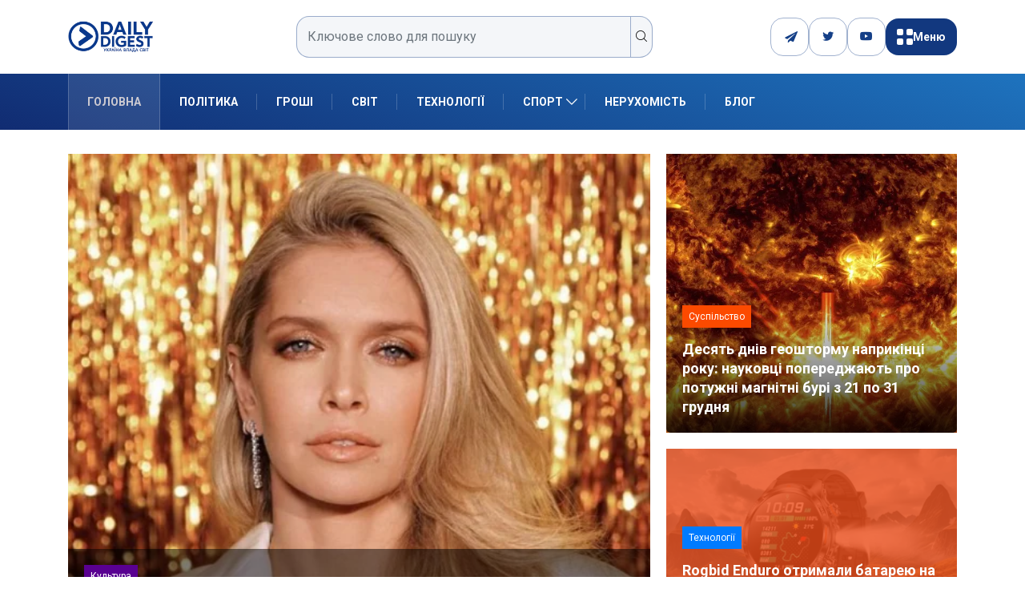

--- FILE ---
content_type: image/svg+xml
request_url: https://dduvs.com/wp-content/uploads/2025/06/x-dduvs.svg
body_size: -159
content:
<?xml version="1.0" encoding="UTF-8"?> <svg xmlns="http://www.w3.org/2000/svg" id="Layer_1" height="512" viewBox="0 0 512 512" width="512"><g><path d="m486 392.599c0 51.371-42.03 93.401-93.401 93.401h-273.198c-51.371 0-93.401-42.03-93.401-93.401v-273.198c0-51.37 42.03-93.401 93.401-93.401h273.198c51.371 0 93.401 42.031 93.401 93.401z" fill="#41464a"></path><path d="m290.425 233.064 110.65-137.91h-32.05l-94.62 117.94-94.63-117.94h-105.65l147.45 183.78-110.66 137.92h32.05l94.63-117.95 94.64 117.95h105.65zm-164.2-112.911h41.55l218 271.7h-41.55z" fill="#f0f0f1"></path></g></svg> 

--- FILE ---
content_type: text/javascript
request_url: https://dduvs.com/wp-content/themes/digiqole-child/assets/js/script.js
body_size: 1871
content:
document.addEventListener('DOMContentLoaded', () => {
    wrapTablesInScroll();
    clipBoardCopy();
    enableClipboardCopy();
    accordeonOpenClose();
    initBurgerToggle();
    handleContentToggle();
    ajaxGetCountReactions();
    chooseReactions();
    updateCountWatchPosts();
    voteTeam();
    openCasinoLink();
    initSlider();
    handleButtons();
});

const enableClipboardCopy = () => {
    document.querySelectorAll('.clipboard-wrapper').forEach(wrapper => {
        wrapper.addEventListener('click', () => {
            const textToCopy = wrapper.querySelector('.copy-to-clipboard').textContent;

            navigator.clipboard.writeText(textToCopy).then(() => {
                wrapper.classList.add('show');

                setTimeout(() => {
                    wrapper.classList.remove('show');
                }, 3000);
            }).catch(err => {
                console.error('Ошибка при копировании текста:', err);
            });
        });
    });
};



    const clipBoardCopy = () => {
    document.querySelectorAll('.promo-code-button').forEach(button => {
  button.addEventListener('click', () => {
    const textToCopy = button.getAttribute('data-clipboard-text');
    const input = button.closest('.simple-code-wrp').querySelector('input');

    navigator.clipboard.writeText(textToCopy).then(() => {
      const originalValue = input.value;
      input.classList.add('clicked');
      input.value = 'Скопiйовано';

      setTimeout(() => {
        input.value = originalValue;
        input.classList.remove('clicked');
      }, 2000);
    });
  });
});
    }

    const accordeonOpenClose = () => {
        const accordeonOpen = document.querySelectorAll('.faq__wrapper-item-ask');

        accordeonOpen.forEach(item => {
            item.addEventListener('click', () => {
                item.parentElement.classList.toggle('active');
            });
        });
    }


  const wrapTablesInScroll = () => {
    document.querySelectorAll('table').forEach(table => {
      if (!table.parentElement.classList.contains('scroll')) {
        const wrapper = document.createElement('div');
        wrapper.className = 'scroll';
        table.parentElement.insertBefore(wrapper, table);
        wrapper.appendChild(table);
      }
    });
  };



const initBurgerToggle = () => {
	const html = document.documentElement;

	document.addEventListener('click', function (e) {
		const target = e.target.closest('[data-popup]');
		if (!target) return;

		if (target.dataset.popup === 'open') {
			html.classList.toggle('active-burger');
		}

		if (target.dataset.popup === 'close') {
			html.classList.remove('active-burger');
		}
	});
}


const handleContentToggle = () => {
		document.querySelectorAll('.content__more').forEach(button => {
		button.addEventListener('click', () => {
			const wrapper = button.closest('.content-wrapper');
			if (!wrapper) return;

			const content = wrapper.querySelector('.content');
			if (!content) return;

			const isShown = content.classList.toggle('show');
		});
	});
	};

const chooseReactions = () => {
  const postReactionsElem = document.getElementById('post-reactions');
  if (!postReactionsElem) return;

  const postId = postReactionsElem.dataset.post;
  if (!postId) return;

  const key = `voted_${postId}`;

  if (sessionStorage.getItem(key)) {
    sessionStorage.removeItem(key);
  }

  document.querySelectorAll('.reaction').forEach(btn => {
    btn.addEventListener('click', function () {
      if (sessionStorage.getItem(key)) {
        alert('Ви вже проголосували.');
        return;
      }

      const reaction = this.dataset.type;
      fetch(my_ajax.url, {
        method: 'POST',
        headers: { 'Content-Type': 'application/x-www-form-urlencoded' },
        body: `action=save_reaction&post_id=${postId}&reaction=${reaction}`
      })
      .then(res => res.json())
      .then(data => {
        if (data.success) {
          this.querySelector('span').textContent = data.data.count;
          sessionStorage.setItem(key, '1');
        }
      })
      .catch(() => alert('Сталася помилка, спробуйте ще раз.'));
    });
  });
};


const ajaxGetCountReactions = () => {
  const postIdElem = document.getElementById('post-reactions');
    if(!postIdElem) return;
    const postId = postIdElem.dataset.post;
  fetch(my_ajax.url, {
    method: 'POST',
    headers: { 'Content-Type': 'application/x-www-form-urlencoded' },
    body: `action=get_reactions&post_id=${postId}`
  })
  .then(res => res.json())
  .then(data => {
    if (data.success) {
      Object.entries(data.data.counts).forEach(([type, count]) => {
        const el = document.querySelector(`.reaction[data-type="${type}"] span`);
        if (el) el.textContent = count;
      });
    }
  });
}

const updateCountWatchPosts = () => {
  const postId = document.body.dataset.postId;
  if (!postId) return;

  fetch(my_ajax.url, {
    method: 'POST',
    headers: { 'Content-Type': 'application/x-www-form-urlencoded' },
    body: `action=track_post_view&post_id=${postId}`
  })
  .then(res => res.text())
  .then(() => {
    fetch(`${my_ajax.url}?action=get_post_views&post_id=${postId}`)
      .then(res => res.json())
      .then(data => {
        if (data.success && data.data.views !== undefined) {
          const viewEl = document.querySelector('.meta-post-view');
          if (viewEl) viewEl.innerHTML = `
          <i class="ts-icon ts-icon-user"></i>
          ${data.data.views}`;
        }
      });
  });
};



    const voteTeam = () => {
  document.querySelectorAll('.match-vote').forEach(container => {
    const matchId = container.dataset.matchId;

    fetch(`${my_ajax.url}?action=get_match_votes&match_id=${matchId}`)
      .then(res => res.json())
      .then(data => {
        if (data.success) {
          const team1 = data.data.votes.team1 || 0;
          const team2 = data.data.votes.team2 || 0;
          const total = team1 + team2;

          container.querySelector('.percent-team1').textContent =
            total ? Math.round((team1 / total) * 100) + '%' : '0%';

          container.querySelector('.percent-team2').textContent =
            total ? Math.round((team2 / total) * 100) + '%' : '0%';
        }
      });

    container.querySelectorAll('.vote-btn').forEach(btn => {
      btn.addEventListener('click', () => {
        const team = btn.dataset.team;

        fetch(my_ajax.url, {
          method: 'POST',
          headers: { 'Content-Type': 'application/x-www-form-urlencoded' },
          body: `action=match_vote&match_id=${matchId}&team=${team}`
        })
        .then(res => res.json())
        .then(data => {
          if (data.success) {
            location.reload();
          }
        });
      });
    });
  });

}

const openCasinoLink = () => {
       const goButtons = document.querySelectorAll('.go');

    goButtons.forEach(btn => {
      btn.addEventListener('click', e => {
        e.preventDefault();
        const casinoSlug = btn.dataset.casino;
        const bonusUrl = btn.dataset.bonus;

        let finalUrl = '';

        if (casinoSlug) {
          finalUrl = `/go/${casinoSlug}/`;
        } else if (bonusUrl) {
          finalUrl = bonusUrl;
        }

        if (finalUrl) {
          window.open(finalUrl, '_blank');
        }
      });
    });
}

const initSlider = () => {
  const heroSwiper = new Swiper('.slider-hero', {
    direction: 'horizontal', 
    loop: true,
    slidesPerView: 1, 
    slidesPerGroup: 1,
    pagination: {
      el: '.swiper-pagination',
      clickable: true
    },
    navigation: {
      nextEl: '.swiper-button-next',
      prevEl: '.swiper-button-prev'
    },
    autoplay: {
      delay: 5000,
      disableOnInteraction: false 
    },
    speed: 800 // скорость анимации листания в мс
  });
}

const handleButtons = () => {
  const btnYes = document.querySelector('.btn-yes');
  const btnNo = document.querySelector('.btn-no');
  const popup = document.querySelector('.popup-overlay'); 
  const storageKey = 'popupAnswer';

  if (!btnYes || !btnNo) return;

  if (!localStorage.getItem(storageKey)) {
    document.documentElement.classList.add('show-warning');
  }


  btnYes.addEventListener('click', () => {
    localStorage.setItem(storageKey, 'yes');
    if (popup) popup.style.display = 'none';
    document.documentElement.classList.remove('show-warning');
  });

  btnNo.addEventListener('click', () => {
    window.location.href = '/';
  });
};